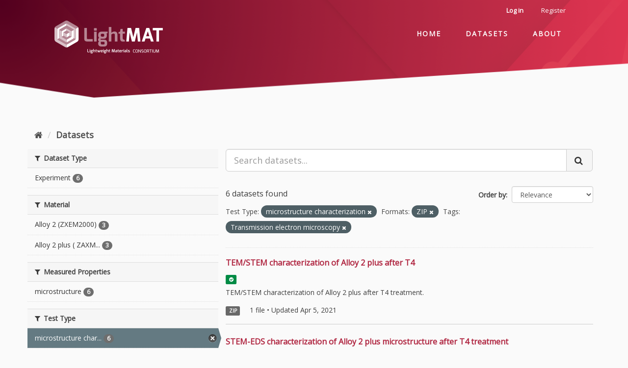

--- FILE ---
content_type: text/html; charset=utf-8
request_url: https://data.lightmat.org/dataset/?test_types=microstructure+characterization&res_format=ZIP&tags=Transmission+electron+microscopy
body_size: 80392
content:
<!DOCTYPE html>
<!--[if IE 9]> <html lang="en" class="ie9"> <![endif]-->
<!--[if gt IE 8]><!--> <html lang="en"> <!--<![endif]-->
  <head>
    <meta charset="utf-8" />
      <meta name="generator" content="ckan 2.9.5" />
      <meta name="viewport" content="width=device-width, initial-scale=1.0">
    <title>Dataset - LightMat DataHub</title>

    
    <link rel="shortcut icon" href="/img/favicon.ico" type="image/x-icon" />

  
      
      
      
      
    
  <link rel="stylesheet" href="https://fonts.googleapis.com/css?family=Open+Sans" />

    
      
      
    

    
    <link href="/webassets/base/4f3188fa_main.css" rel="stylesheet"/>
  
  
    
  
  <style type="text/css">
  html {
    height: 100%;
  }

  body {
    display: flex;
    flex-direction: column;
    justify-content: flex-start;
    height: 100vh;
    min-height: 100%;
    background: #FAFAFA;
    color: #3D3D3D;
    font-family: 'Open Sans', sans-serif;
  }

  a {
    color: #B02641
  }

  a:hover, a:focus {
    color: #B02641
  }

  .radio-label {
    font-weight: normal;
    display: inline-block;
  }

  .radio-label:after {
    content: '';
  }

  .form-group {
    margin-bottom: 20px;
  }

  .form-horizontal .form-group {
    margin-right: unset;
    margin-left: unset;
  }

  .form-horizontal .control-label {
    float: unset;
    padding-top: 5px;
    margin-bottom: 5px;
  }

  .form-group .select2-container-multi .select2-choices .select2-search-choice {
    padding: 5px 8px 5px 22px;
  }
  .select2-container-multi .select2-choices .select2-search-choice-close {
    top: 5px;
    left: 5px;
  }
  .form-group.control-medium .select2-container {
    min-width: 33.333%;
    max-width: 50%;
  }

  @media (min-width: 768px) {
    .form-horizontal .controls {
      margin-left: 130px;
    }
    .form-horizontal .form-group.form-partial-width .form-control {
      width: 30%;
      min-width: 206px;
    }
    .form-horizontal .control-label {
      float: left;
      width: 120px;
    }

    .form-horizontal .form-actions {
      padding-left: 15px;
    }

    .form-horizontal .form-actions .control-required-message {
      width: 120px;
    }
  }

  *.no-after:after {
    content: ""
  }

  .error-block {
    padding: 6px 4px 3px 8px;
  }

  .clear {
    clear: both;
  }



  
  #header-wrapper {
    flex: 0 0 auto;
    min-width: 576px;
    margin-bottom: 4.8rem;
    background-image: url("/img/subpage-banner-bg.png");
    background-repeat: no-repeat;
    background-size: 100% 100%;
  }
  .account-masthead .container,
  .navbar-static-top .container,
  .navbar-fixed-top .container,
  .navbar-fixed-bottom .container {
    width: auto;
  }
  .account-masthead,
  .masthead {
    box-sizing: border-box;
    max-width: 1440px;
    margin: 0 auto;
    padding-left: 9.6rem;
    padding-right: 9.6rem;
    background: unset;
  }
  .account-masthead {
    height: 4.2rem;
  }
  .masthead {
    min-height: unset;
    padding-top: 0;
    padding-bottom: 8.4rem;
  }

  .account-masthead > .container {
    height: 100%;
  }
  .account-masthead .account ul {
    height: 100%;
  }
  .account-masthead .account ul li {
    height: 100%;
    float: none;
    display: inline-block;
    border-left: unset;
  }
  .account-masthead .account ul li a {
    border-radius: 4px;
    padding: 0 1.6rem;
    color: #FFFFFF;
    line-height: 4.2rem;
  }
  .account-masthead .account ul li a:hover {
    background: #E7484C80;
    color: #FFFFFF;
  }
  .account-masthead .account ul li a:hover span.badge {
    color: #FFFFFF;
  }
  .account-masthead .account .notifications a span.badge {
    color: #FFFFFF;
  }

  .masthead .header-image {
    position: relative;
    max-width: fit-content;
    margin-bottom: 5px;  // strictly to exactly match the static site design;
  }
  .masthead .logo img {
    max-height: unset;
  }

  .masthead > .container .navbar-collapse.collapse {
    padding-top: 0;
  }
  .masthead > .container .navbar-collapse.collapse nav.navigation {
    margin: 0;
  }
  .masthead > .container .navbar-collapse.collapse nav.navigation ul.nav-pills {
    margin: 0;
    margin-top: 0.6rem;
  }
  .masthead > .container .navbar-collapse.collapse nav.navigation ul.nav-pills li {
    line-height: 2.0rem;
  }
  .masthead > .container .navbar-collapse.collapse nav.navigation ul.nav-pills li a {
    position: relative;
    margin: 0;
    border-radius: 4px;
    padding: 1.4rem 2.4rem;
    font-size: 1.4rem;
    font-weight: 700;
    letter-spacing: 2px;
    line-height: 1.4rem;
    text-transform: uppercase;
  }
  .masthead > .container .navbar-collapse.collapse.in {
    z-index: 1;
  }
  .masthead > .container .navbar-collapse.collapse.in nav.navigation {
    width: 100%;
    text-align: center;
  }
  .masthead .navigation .nav-pills li a:hover {
    background-color: #E7484C80;
    background-opacity: 0.5;
  }
  .masthead .navigation .nav-pills li a::after {
    left: 50%;
    right: 50%;
    width: auto;
    border: 2px solid transparent;
    bottom: 0.4rem;
    content: '';
    position: absolute;
    transition: all .3s;
  }
  .masthead .navigation .nav-pills li a:hover::after {
    left: 2.4rem;
    right: 2.4rem;
    width: auto;
    border: 2px solid #E7484C;
  }
  .masthead .navigation .nav-pills li a.active::after {
    left: 2.4rem;
    right: 2.4rem;
    width: auto;
    border: 2px solid #FFFFFF;
  }

  .navbar-toggle {
    background-color: #E7484C80;
    padding: 7px 10px;
    margin: 12px 5px 0;
  }

  .page_primary_action {
    margin-bottom: 0;
  }
  .page_primary_action > * {
    float: right;
    margin-left: 5px;
  }
  .primary .page_primary_action {
    display: none;
  }



  /**----------MAIN----------**/
  /*--------------------------*/

  .main {
    flex: 1 1 auto;
    min-height: unset;
    margin-bottom: 4.8rem;
    background: none;
  }
  [role=main] {
    padding-bottom: unset;
  }

  .row.wrapper {
    background-color: unset;
    background-image: none;
    border: 1px solid transparent;
    box-shadow: none;
  }

  .main .primary {
    margin-left: unset;
  }

  .main .secondary {
    padding: unset;
    z-index: inherit;
  }

  .nogrow {
    flex-grow: 0;
  }

  .MuiPaper-elevation {
    box-shadow: 0 30px 30px 0 rgba(0,0,0,0.06) !important;
  }
  .MuiPaper-interact:hover,
  .MuiPaper-interact:focus {
    box-shadow: 0px 2px 4px -1px rgba(0,0,0,0.2),
                0px 4px 5px 0px rgba(0,0,0,0.14),
                0px 1px 10px 0px rgba(0,0,0,0.12) !important;
  }
  .MuiPaper-interact:active {
    box-shadow: 0px 5px 5px -3px rgba(0,0,0,0.2),
                0px 8px 10px 1px rgba(0,0,0,0.14),
                0px 3px 14px 2px rgba(0,0,0,0.12) !important;
  }

  .checkbox input[type="checkbox"] {
    width: auto;
    margin-top: -4px;
  }

  .btn {
    background: #F5F5F5;
    border: 1px solid #CCCCCC;
    text-shadow: none;
    box-shadow: none;
  }

  .btn:hover {
    background-color: #F5F5F5;
  }

  .btn.btn-primary {
    background: #B02641;
    color: #FFFFFF;
    border-color: #B02641;
  }

  .btn.btn-primary:hover, .btn.btn-primary:focus, .btn.btn-primary:active, .btn.btn-primary.active, .btn.btn-primary.disabled, .btn.btn-primary[disabled] {
    background: #56011F;
    color: #FFFFFF;
  }

  .fa.red {
    color: #B02641;
  }

  .fa.orange {
    color: #EE7600;
  }

  .btn.btn-danger {
    background: #B02641;
    color: #FAFAFA;
    border-color: ;
  }

  .btn.btn-danger:hover, .btn.btn-danger:focus, .btn.btn-danger:active, .btn.btn-danger.active, .btn.btn-danger.disabled, .btn.btn-danger[disabled] {
    background: #B02641;
    color: #FFFFFF;
  }

  .btn-group.open .btn-primary.dropdown-toggle {
    background: #56011F;
    color: #FFFFFF;
  }

  .dropdown-menu > li > a:hover, .dropdown-menu > li > a:focus {
    background: #B02641;
    color: #FFFFFF;
  }

  .dropdown-submenu:hover > a, .dropdown-submenu:focus > a {
    background: #B02641;
    color: #FFFFFF;
  }

  .module-content {
    padding: unset;
    margin-bottom: 2.0rem;
  }
  .module-content.page-header {
    padding-left: 30px;
    padding-right: 30px;
  }

  .module-content-header {
    overflow: visible;
  }

  .module-content-header .primary_inner_action {
    float: right;
  }

  .module-content-header p {
    padding-top: 3px;
  }

  .context-info .module-content {
    margin-bottom: 15px;
  }

  .flash-messages .alert {
    position: relative;
  }

  .flash-messages .alert .close {
    position: absolute;
    top: 7px;
    right: 17px;
  }

  .primary .dataset-flag.label {
    margin-right: 5px;
    text-transform: uppercase;
    display: inline;
  }

  .dataset-flag.red {
    background: #56011F;
    color: #FFFFFF;
  }

  .dataset-flag.orange {
    background: #EE7600;
    color: #FFFFFF;
  }

  .dataset-flag.green {
    background: #008B45;
    color: #FFFFFF;
  }

  .force-red {
    color: #56011F !important;
  }

  .force-red.dataset-flag {
    color: #FFFFFF !important;
    background-color: #56011F !important;
  }

  .force-orange {
    color: #EE7600 !important;
  }

  .force-orange.dataset-flag {
    color: #FFFFFF !important;
    background-color: #EE7600 !important;
  }

  .force-green {
    color: #008B45 !important;
  }

  .force-green.dataset-flag {
    color: #FFFFFF !important;
    background-color: #008B45 !important;
  }

  .force-black {
    color: #0D1112 !important;
  }

  .force-black.dataset-flag {
    color: #FFFFFF !important;
    background-color: #0D1112 !important;
  }

  [class*="hint--"]:after {
    font-weight: normal;
    text-transform: none;
  }


  

  .dataset-resource-form .btn-remove-url {
    display: none;
  }

  .dataset-form {
    width: 100%;
  }

  .dataset-form .form-group .control-label {
    float: left;
    width: 12%;
    box-sizing: border-box;
    -moz-box-sizing: border-box;
    -webkit-box-sizing: border-box;
  }

  .dataset-form .form-group .controls {
    float: left;
    width: 88%;
    margin-left: 0;
    padding-left: 10px;
    box-sizing: border-box;
    -moz-box-sizing: border-box;
    -webkit-box-sizing: border-box;
  }

  .dataset-form .form-group.half-width {
    width: 50%;
    float: left;
  }

  .dataset-form .form-group.half-width .control-label {
    width: 24%;
  }

  .dataset-form .form-group.half-width .controls {
    width: 76%;
  }

  .dataset-form .form-group.half-width .controls .select2-container {
    width: 100% !important;
  }

  .dataset-form .form-group.half-width .controls input {
    width: calc(100% - 14px);
  }

  .dataset-form fieldset.custom-format {
    width: 100%;
  }

  .dataset-form fieldset.custom-format legend {
    width: 12%;
    float: left;
    line-height: 20px;
    font-size: 14px;
    font-weight: bold;
    text-align: right;
    padding-top: 5px;
    border: none;
  }

  .dataset-form fieldset.custom-format > div {
    width: 88%;
    float: left;
    box-sizing: border-box;
    -moz-box-sizing: border-box;
    -webkit-box-sizing: border-box;
    padding-left: 10px;
  }

  .dataset-form fieldset.custom-format > div .grey-box {
    border: 1px solid #CCCCCC;
    border-radius: 3px;
    padding: 15px 0 5px 0;
    background-color: #F5F5F5;
  }

  .dataset-form fieldset.custom-format > div .form-group {
    margin-bottom: 10px;
  }

  .dataset-form fieldset.custom-format > div .form-group .controls input {
    width: calc(100% - 40px);
  }

  .dataset-form#user-edit-form .form-group .control-label {
    width: 25%;
  }
  
  .dataset-form#user-edit-form .form-group .controls {
    width: 75%;
  }

  .dataset-form#user-edit-form .form-group.activity-streams-email-notifications .controls {
    margin-left: 25%;
  }

  .dataset-form #project-image-upload .info-tooltip, .dataset-form #dataset-image-upload .info-tooltip {
    float: left;
    width: 2%;
  }

  .dataset-form #project-image-upload .info-tooltip:hover, .dataset-form #dataset-image-upload .info-tooltip:hover {
    cursor: pointer;
  }

  .dataset-form #project-image-upload .info-tooltip i.fa, .dataset-form #dataset-image-upload .info-tooltip i.fa {
    float: right;
    padding-top: 8px;
    padding-right: 3px;
  }

  .dataset-form #project-image-upload .control-label, .dataset-form #dataset-image-upload .control-label {
    width: 10%;
  }

  .dataset-form #project-image-upload [class*="hint--"]::after, .dataset-form #dataset-image-upload [class*="hint--"]::after {
    width: 200px;
    white-space: normal;
  }

  .dataset-form#user-edit-form .form-group .control-label {
    width: 25%;
  }

  .dataset-form#user-edit-form .form-group .controls {
    width: 75%;
  }

  .dataset-form#user-edit-form .form-group.activity-streams-email-notifications .controls {
    margin-left: 25%;
  }

  .search-result-count {
    font-size: 12pt;
    padding-top: 4px;
    margin: 0;
  }

  span.count.zero {
    color: #A0A9AC;
  }


  
  .lmmedia-item {
    width: 100%;
    overflow: auto;
    margin: 0 5px 25px 5px;
    border-left: 7px #56011F solid;
    padding-left: 8px;
  }

  .lmmedia-item div.image {
    width: 30%;
    float: left;
    box-sizing: border-box;
    -moz-box-sizing: border-box;
    -webkit-box-sizing: border-box;
  }

  .lmmedia-item div.content {
    float: left;
    width: 70%;
    padding-left: 15px;
    box-sizing: border-box;
    -moz-box-sizing: border-box;
    -webkit-box-sizing: border-box;
  }

  .lmmedia-item div.content h3 {
    margin: 0 0 8px 0;
  }

  .lmmedia-item div.content p {
    margin: 0 0 8px 0;
  }


  
  .terms-modal {
      width: 60%;
      top: 30px;
      left: 20%;
      margin-left: 0;
      color: #3D3D3D;
  }
  .terms-modal .modal-header button.close {
      margin-top: 0;
      margin-right: 1.0em;
      line-height: 4.0em;
  }
  .terms-modal .modal-body {
    max-height: 400px;
    overflow-y: auto;
  }
  .terms-modal .modal-footer {
    background-color: #F5F5F5;
    border-radius: 0 0 6px 6px;
  }

  #user-edit-form.form-horizontal .form-group .info-block {
    margin-top: 0;
    padding-left: 0.2rem;
  }



  
  .site-footer {
    flex: 0 0 auto;
    display: flex;
    min-width: 576px;
    min-height: 0;
    padding: 0;
    background-color: unset;
    background-image: url("/img/footer-bg.png");
    background-repeat: no-repeat;
    background-size: 100% 100%;
    position: relative;
  }
  .site-footer .container {
    flex: 1 0 auto;
    display: flex;
    width: 100%;
  }
  .site-footer .container .row {
    margin-left: 0;
  }
  .site-footer-left-margin {
    flex: .4 1 auto;
  }
  .site-footer-right-margin {
    flex: .6 1 auto;
  }
  .site-footer-content {
    flex: 0 1 auto;
    display: flex;
    flex-direction: column;
    margin-top: 15.2rem;
    margin-bottom: 2.4rem;
  }

  .site-footer .row {
    display: flex;
    flex-direction: row;
    justify-content: flex-start;
    align-items: center;
  }
  .site-footer .row.site-footer-content-main {
    padding-bottom: 2.4rem;
  }

  .site-footer a {
    color: #FFFFFF;
  }

  .site-footer-logo {
    flex: 0 0 auto;
    margin-right: 13.696rem;
  }
  .site-footer .site-footer-content-main ul {
    list-style-type: none;
    margin: 0;
    margin-right: 9.6rem;
    padding: 0;
  }
  .site-footer .site-footer-content-main ul li a {
    font-size: 1.6rem;
    line-height: 2.13;
    text-decoration: none;
  }
  .site-footer .site-footer-content-main ul li a:hover {
    text-decoration: none;
  }
  .site-footer .site-footer-content-main .site-footer-contact-us {
    display: block;
    margin: 0;
    padding: 1.696rem 4.304rem;
    background-color: #00000040;
    border-radius: 4px;
    font-size: 2.4rem;
    font-weight: 700;
    line-height: 1.2;
    text-decoration: none;
    transition: background-color 250ms cubic-bezier(0.4, 0, 0.2, 1) 0ms,
                box-shadow 250ms cubic-bezier(0.4, 0, 0.2, 1) 0ms,
                border 250ms cubic-bezier(0.4, 0, 0.2, 1) 0ms;
  }
  .site-footer .site-footer-content-main .site-footer-contact-us:hover,
  .site-footer .site-footer-content-main .site-footer-contact-us:focus,
  .site-footer .site-footer-content-main .site-footer-contact-us:active {
    background-color: #3D3D3D;
  }

  .site-footer-terms {
    flex: 1 0 auto;
  }
  .site-footer .row .attribution {
    flex: 0 0 auto;
  }
  .site-footer .row .attribution div {
    color: #FFFFFF;
    padding-top: 3px;
    font-size: 85%;
  }
  .site-footer .row .attribution .ckan-footer-logo {
    height: 15px;
    margin-top: 0;
    background-size: contain;
  }



  /**-------RESPONSIVE-------**/
  /*--------------------------*/
  @media (max-width: 979px) {
    body {
      padding-left: 0;
      padding-right: 0;
    }
    #header-wrapper .account-masthead {
      padding-left: 3.2rem;
      padding-right: 3.2rem;
    }
    #header-wrapper .masthead {
      margin-left: 1.6rem;
      margin-right: 1.6rem;
    }
    .masthead .navigation {
      padding-top: 2.4rem;
    }
    .masthead .navbar-collapse.collapse.in {
      display: block;
      clear: both;
      margin-left: 0;
      margin-right: 0;
      overflow-y: auto;
    }

    .site-footer-logo {
      width: auto;
      max-width: 150px;
      min-width: 100px;
      margin-right: 10%;
    }
    .site-footer .site-footer-content-main ul {
      margin-right: 10%;
    }
    .site-footer .site-footer-content-main .site-footer-contact-us {
      padding: 0.8rem 1.6rem;
    }

    .terms-modal {
      width: 100%;
      top: 10px;
      left: 0;
    }
  }

  @media (min-width: 768px) {
    .wrapper:before {
      width: 0;
      border: 0;
    }
    .masthead .navbar-collapse.collapse {
      display: none !important;
    }
    .masthead .navbar-collapse.collapse.in {
      display: block !important;
    }
    .navbar-toggle {
      display: block;
    }
    .terms-modal .modal-dialog {
      width: auto;
      margin: 0;
    }
  }

  @media (min-width: 980px) {
    .masthead .navbar-collapse.collapse {
      display: block !important;
      float: right;
    }
    .navbar-toggle {
      display: none;
    }
  }

</style>
<style type="text/css">
  .dataset-item.lightmat {
      width: 100%;
      margin-bottom: 25px;
      border-bottom: 1px solid #CCCCCC;
      padding-bottom: 10px;
      min-height: 100px;
  }
  .organization-page .dataset-item.lightmat:last-of-type {
    border-bottom: none;
  }
  .dataset-heading a {
      color: #B02641;
      text-decoration: none;
  }
  .primary .dataset-metadata {
      margin-bottom: 8px;
      line-height: inherit;
      padding-top: 0.333em;
  }
  .dataset-image {
      margin-left: 10px;
  }
  .dataset-image img {
      width: 150px;
      max-width: 150px;
  }
  .dataset-wrapper {
      display: flex;
      flex-direction: row-reverse;
      align-items: flex-start;
  }
  .dataset-body {
      flex-grow: 1;
  }
  .dataset-description {
      font-size: 14px;
      word-wrap: break-word;
      margin-bottom: 16px;
  }
  .dataset-resources {
      margin-top: 0;
      margin-bottom: 8px;
  }
  .dataset-resources .resource-metadata {
      padding-left: 1.6rem;
  }
  .dataset-resources .resource-metadata.no-resources {
      padding-left: 0;
  }
</style>
  </head>

  
  <body data-site-root="https://data.lightmat.org/" data-locale-root="https://data.lightmat.org/" >

    
    <div class="sr-only sr-only-focusable"><a href="#content">Skip to content</a></div>
  

  
    
<div id="header-wrapper">

  <header class="account-masthead">
    <div class="container">
    
        
            <nav class="account not-authed" aria-label="Account">
                <ul class="list-unstyled">
                  
                    <li><a href="#" class="login" data-toggle="modal" data-target="#termsAcceptLogin">Log in</a></li>
                    
                      <li><a href="#" class="sub" data-toggle="modal" data-target="#termsAcceptRegister">Register</a></li>
                    
                  
                </ul>
            </nav>
            
<div class="modal terms-modal" id="termsAcceptLogin" style="display: none;" tabindex="-1" aria-hidden="true">
  <div class="modal-dialog" role="document">
    <div class="modal-content">
      <div class="modal-header">
          <button type="button" class="close" data-dismiss="modal" aria-label="Close">
              <span aria-hidden="true">&times;</span>
          </button>
          <h2 class="modal-title">Accept Terms of Use</h2>
          <p><strong>Before logging in, please read and acknowledge your acceptance of this site&rsquo;s Terms of Use.</strong></p>
      </div>
      <div class="modal-body">
          <div class="terms-text-container">
            
              <p><i>Effective February 17, 2020</i></p>


<p>These Terms of Use (&ldquo;Terms&rdquo;) are between you and Battelle Memorial Institute, Pacific Northwest Division BATTELLE (&ldquo;BATTELLE&rdquo;, &ldquo;we&rdquo;, or &ldquo;us&rdquo;) and govern your access to and use of the LightMat DataHub website (&ldquo;Website&rdquo;), which is provided by BATTELLE as Management and Operating Contractor of the Pacific Northwest National Laboratory (&ldquo;PNNL&rdquo;) on behalf of the United States Department of Energy. By accessing or using the Website, you agree to be bound by these Terms. If you are accepting these Terms on behalf of another legal entity, including your employer, another business, a government, etc., you represent that you have full legal authority to bind such entity to these terms. If you do not agree to these Terms, you must not use this Website.</p>


<h2>PRIVACY AND SECURITY</h2>

<p>This Website may collect personal information from users. By using this Website and/or agreeing to these Terms, you consent to the collection, storage, and processing of your data as set forth in the <a href="/privacy" title="">Privacy Policy</a>.</p>

<p>This Website may be monitored by the U.S. government and any agency thereof (&ldquo;U.S. Government&rdquo;), by BATTELLE, or by others on their behalf, for security purposes to ensure it remains available to all users and to protect information in the system. You expressly consent to these monitoring activities.</p>

<p>Unauthorized attempts to defeat or circumvent security features, to use the system for other than intended purposes, to deny service to authorized users, to access, obtain, alter, damage, or destroy information, or otherwise interfere with the system or its operation are prohibited. Evidence of such acts may be disclosed to law enforcement authorities and result in criminal prosecution under the Computer Fraud and Abuse Act of 1986 (Pub. L. 990474) and the National Information Infrastructure Protection Act of 1996 (Pub. L. 104-294), (18 U.S.C. 1030), or other applicable criminal laws.</p>


<h2>YOUR ACCOUNT AND ACCOUNT SECURITY</h2>

<p>To use certain features of the Website, you may be required to create an account and provide BATTELLE with a username, password, and certain other information about yourself, as set forth in the <a href="/privacy" title="">Privacy Policy</a>.</p>

<p>You are solely responsible for the information associated with your account and anything that happens related to your account. You must maintain the security of your account and promptly notify BATTELLE if you discover or suspect that someone has accessed your account without your permission. You may not license, sell, or transfer your account without prior written permission from BATTELLE.</p>


<h2>DATA SUBMISSION</h2>

<p>By submitting any datasets or other information (&ldquo;Data&rdquo;) to BATTELLE via this Website, you represent and warrant that you have all rights, power, and authority necessary to comply with, and grant the rights contained within, these Terms. You must not submit any Data that is libelous, defamatory, obscene, pornographic, abusive, or otherwise violates any law or infringes or violates any rights of any other person or entity. You must not submit any Data that contains Personally Identifiable Information (PII) (except as expressly requested, such as to sign up for an account), classified information, information subject to export control classification (other than data classified as EAR99 under the Export Administration Regulations), or other sensitive information. BATTELLE is not responsible for any Data submitted by you. You alone are responsible for your submitted Data, and you may expose yourself to liability if you submit or share Data without all necessary rights.</p>

<p>If you believe Data you submit to BATTELLE via this Website needs to be protected, it is solely your responsibility to ensure that such submission is pursuant to a relevant written agreement entered between you and BATTELLE prior to such submission. It is also solely your responsibility to ensure your Data is properly marked in accordance with the terms of such agreement. If BATTELLE has not entered an applicable written agreement with you or if your Data is not properly marked, BATTELLE shall have unlimited rights in your Data. That is, BATTELLE will have no obligation to protect your information in any way and there will be no restrictions regarding what BATTELLE can do with your Data and with whom BATTELLE can share your Data.</p>

<p>You retain any ownership rights you have in your Data but, by submitting your Data to BATTELLE via this Website, you are agreeing that BATTELLE may use your Data and provide your Data to others, including other visitors of this Website, subject to any applicable restrictions agreed upon in a signed agreement or agreements entered into by you and BATTELLE prior to your submission. To the extent you assert copyright in your Data, you automatically grant BATTELLE, when submitting such data, a worldwide, royalty-free, perpetual, irrevocable, non-exclusive, transferable, and sublicensable license to use, copy, modify, adapt, prepare derivative works from, distribute, perform, and display your Data in all media formats and channels now known or later developed, again subject to any applicable restrictions as mentioned above.</p>

<p>Although BATTELLE has no obligation to screen, edit, or monitor your Data, BATTELLE may, in its sole discretion, decline to accept your Data, or delete or remove your Data at any time and for any reason (or for no reason), including for a violation of these Terms, or if you otherwise create liability for BATTELLE.</p>

<p>Any ideas, suggestions, and feedback about this Website that you provide to BATTELLE are entirely voluntary, and by providing such ideas, suggestions, and feedback you are agreeing that BATTELLE may use such ideas, suggestions, and feedback without restriction and without compensation or obligation to you.</p>


<h2>DATA ACCESS</h2>

<p>Via this Website, you may have access to information that is protected under one or more written agreements between you and BATTELLE. You must treat such data in accordance with the applicable written agreement(s).</p>

<p>If you learn or suspect that you have access to information that you should not have access to (e.g., based on the content of the information, markings on the information, etc.), you must cease all access to such information, delete any stored copies of such information you may have, immediately notify BATTELLE, and cooperate with BATTELLE to ensure your access to such information is removed.</p>


<h2>PUBLICATION AND NON-ENDORSEMENT</h2>

<p>Appropriate citation&mdash;including the static text and DOI, as applicable&mdash;must be included in any publication made by you or on your behalf that includes or is in any way based on use of any data available via this Website.</p>

<p>You must not to use the names of the U.S. Government, the U.S. Department of Energy, the Pacific Northwest National Laboratory, Battelle Memorial Institute , or the provider(s) of any data available via this Website to endorse or promote any product, service, or entity without specific prior written authorization from such entity.</p>


<h2>INDEMNITY, DISCLAIMER, AND LIMITATION OF LIABILITY</h2>

<p>EXCEPT TO THE EXTENT PROHIBITED BY LAW, YOU AGREE TO INDEMNIFY THE U.S. GOVERNMENT, BATTELLE, AND THEIR RESPECTIVE SUBSIDIARIES, AFFILIATES, OFFICERS, AGENTS, AND EMPLOYEES AGAINST ANY THIRD PARTY CLAIM OR DEMAND, INCLUDING REASONABLE ATTORNEYS’ FEES, ARISING OUT OF OR RELATED TO YOUR VIOLATION OF THESE TERMS, YOUR VIOLATION OF APPLICABLE LAWS OR REGULATIONS, OR YOUR USE OF THE WEBSITE OR ANY DATA AVAILABLE VIA THE WEBSITE.</p>

<p>THIS WEBSITE AND ANY DATA AVAILABLE VIA THE WEBSITE ARE PROVIDED &ldquo;AS IS&rdquo; AND &ldquo;AS AVAILABLE&rdquo; WITHOUT WARRANTIES OF ANY KIND, EITHER EXPRESS OR IMPLIED, INCLUDING, BUT NOT LIMITED TO, IMPLIED WARRANTIES OF MERCHANTABILITY, FITNESS FOR A PARTICULAR PURPOSE, AND NON-INFRINGEMENT. BATTELLE, THE UNITED STATES GOVERNMENT, AND ANY THIRD-PARTY PROVIDERS OF DATA AVAILABLE VIA THE WEBSITE DO NOT WARRANT THAT THE WESBITE OR ANY DATA AVAILABLE VIA THE WEBSITE IS ACCURATE, COMPLETE, RELIABLE, CURRENT, OR ERROR FREE. BATTELLE DOES NOT CONTROL, ENDORSE, OR TAKE RESPONSIBILITY FOR ANY THIRD-PARTY DATA PROVIDED VIA THE WEBSITE OR THE ACTIONS OF ANY THIRD PARTY OR USER. WHILE BATTELLE ATTEMPTS TO MAKE YOUR ACCESS TO AND USE OF THE WEBSITE SAFE, BATTELLE DOES NOT REPRESENT OR WARRANT THAT THE WEBSITE OR SERVERS ARE FREE OF VIRUSES OR OTHER HARMFUL COMPONENTS. NEITHER BATTELLE NOR ANY THIRD-PARTY PROVIDERS OF DATA AVAILABLE VIA THE WEBSITE HAVE ANY OBLIGATION TO PROVIDE UPDATES, SUPPORT, CONSULTING, TRAINING, OR ASSISTANCE OF ANY KIND WHATSOEVER WITH REGARD TO ANY DATA AVAILABLE VIA THE WEBSITE OR USE THEREOF.</p>

<p>IN NO EVENT SHALL BATTELLE, THE U.S. GOVERNMENT, OR ANY THIRD PARTY PROVIDER OF DATA AVAILABLE VIA THE WEBSITE, NOR ANY OF THEIR OFFICERS, AGENTS, OR EMPLOYEES, BE LIABLE TO YOU FOR ANY DAMAGES WHATSOEVER, INCLUDING (BUT NOT LIMITED TO) ANY DIRECT, INDIRECT, INCIDENTAL, SPECIAL, EXEMPLARY, CONSEQUENTIAL, OR PUNITIVE DAMAGES (INCLUDING, BUT NOT LIMITED TO, PROCUREMENT OF SUBSTITUTE GOODS OR SERVICES; LOSS OF USE, DATA, OR PROFITS; OR BUSINESS INTERRUPTION) ARISING FROM OR RELATING TO THESE TERMS, THE WEBSITE, OR ANY DATA AVAILABLE VIA THE WEBSITE. ACCESS TO, AND USE OF, THE WEBSITE IS AT YOUR OWN DISCRETION AND RISK, AND YOU WILL BE SOLELY RESPONSIBLE FOR ANY DAMAGE TO YOUR DEVICE OR COMPUTER SYSTEM, OR LOSS OF DATA RESULTING THEREFROM. IN NO EVENT WILL THE AGGREGATE LIABILITY OF THE ABOVE ENTITIES EXCEED TEN U.S. DOLLARS ($10). THE LIMITATIONS OF THIS SECTION WILL APPLY TO ANY THEORY OF LIABILITY, INCLUDING THOSE BASED ON WARRANTY, CONTRACT, STATUTE, TORT (INCLUDING NEGLIGENCE) OR OTHERWISE, EVEN IF THE ABOVE ENTITIES HAVE BEEN ADVISED OF THE POSSIBILITY OF ANY SUCH DAMAGE, AND EVEN IF ANY REMEDY SET FORTH HEREIN IS FOUND TO HAVE FAILED ITS ESSENTIAL PURPOSE. THE FOREGOING LIMITATION OF LIABILITY WILL APPLY TO THE FULLEST EXTENT PERMITTED BY LAW IN THE APPLICABLE JURISDICTION.</p>


<h2>TERMS SUBJECT TO CHANGE</h2>

<p>BATTELLE may make changes to these Terms from time to time. If we make changes, we will post the amended Terms to this Website and update the Effective Date above. By continuing to access or use the Website on or after the Effective Date of the revised Terms, you agree to be bound by the revised Terms. If you do not agree to the revised Terms, you must stop accessing and using the Website before the changes become effective.</p>


<h2>TERMINATION</h2>

<p>BATTELLE may terminate this agreement and your access to or use of the Website at any time. BATTELLE also has the right to immediately terminate your access to or use of the Website in the event of any conduct by you which BATTELLE, in its sole discretion, considers to be unacceptable, or in the event of any breach by you of these Terms.</p>


<h2>GOVERNING LAW AND JURISDICTION</h2>

<p>Any claims arising out of or relating to these Terms or this Website will be governed exclusively by the laws of the United States of America and the State of Washington, without giving effect to their conflict of laws principles. You expressly consent to the exclusive forum, jurisdiction, and venue of the Courts of the State of Washington and the United States District Court for the Eastern District of Washington in any and all actions, disputes, or controversies relating to these Terms or this Website.</p>


<h2>GENERAL</h2>

<p>Any reference included in this Website to any specific commercial products, process, or service by trade name, trademark, manufacturer, or otherwise, does not necessarily constitute or imply its endorsement, recommendation, or favoring by the U.S. Government, PNNL, or BATTELLE. The views and opinions expressed on the Website or in any information or data available via the Website do not necessarily represent the views of the U.S. Government or BATTELLE.</p>

<p>Unless otherwise specified, the Website and any information or data available via the Website are presented solely for use and access from within the United States, its territories, possessions, and protectorates. BATTELLE makes no representation or warranty of any kind that the Website or any data available via the Website is appropriate or available for use in other locations. If you access the Website from a location other than the United States, you alone are responsible for compliance with any applicable local laws.</p>

<p>These Terms and any posted rules on the Website constitute the entire agreement of the parties with respect to the subject matter hereof. No waiver by BATTELLE of any breach or default under these Terms will be deemed to be a waiver of any preceding or subsequent breach or default. These Terms will be binding upon and inure to the benefit of BATTELLE and its successors, trustees, and permitted assignees. BATTELLE may assign this agreement or any of its rights or obligations under these Terms with or without notice to you.</p>

            
          </div>
      </div>
      <div class="modal-footer">
        
  <div class="terms-accept text-center">
  <a class="btn btn-primary btn-terms-accept btn-login-terms" href="/user/login" title="">I accept</a>
  </div>

      </div>
    </div>
  </div>
</div>
            
<div class="modal terms-modal" id="termsAcceptRegister" style="display: none;" tabindex="-1" aria-hidden="true">
  <div class="modal-dialog" role="document">
    <div class="modal-content">
      <div class="modal-header">
          <button type="button" class="close" data-dismiss="modal" aria-label="Close">
              <span aria-hidden="true">&times;</span>
          </button>
          <h2 class="modal-title">Accept Terms of Use</h2>
          <p><strong>Before registering for a user account, please read and acknowledge your acceptance of this site&rsquo;s Terms of Use.</strong></p>
      </div>
      <div class="modal-body">
          <div class="terms-text-container">
            
              <p><i>Effective February 17, 2020</i></p>


<p>These Terms of Use (&ldquo;Terms&rdquo;) are between you and Battelle Memorial Institute, Pacific Northwest Division BATTELLE (&ldquo;BATTELLE&rdquo;, &ldquo;we&rdquo;, or &ldquo;us&rdquo;) and govern your access to and use of the LightMat DataHub website (&ldquo;Website&rdquo;), which is provided by BATTELLE as Management and Operating Contractor of the Pacific Northwest National Laboratory (&ldquo;PNNL&rdquo;) on behalf of the United States Department of Energy. By accessing or using the Website, you agree to be bound by these Terms. If you are accepting these Terms on behalf of another legal entity, including your employer, another business, a government, etc., you represent that you have full legal authority to bind such entity to these terms. If you do not agree to these Terms, you must not use this Website.</p>


<h2>PRIVACY AND SECURITY</h2>

<p>This Website may collect personal information from users. By using this Website and/or agreeing to these Terms, you consent to the collection, storage, and processing of your data as set forth in the <a href="/privacy" title="">Privacy Policy</a>.</p>

<p>This Website may be monitored by the U.S. government and any agency thereof (&ldquo;U.S. Government&rdquo;), by BATTELLE, or by others on their behalf, for security purposes to ensure it remains available to all users and to protect information in the system. You expressly consent to these monitoring activities.</p>

<p>Unauthorized attempts to defeat or circumvent security features, to use the system for other than intended purposes, to deny service to authorized users, to access, obtain, alter, damage, or destroy information, or otherwise interfere with the system or its operation are prohibited. Evidence of such acts may be disclosed to law enforcement authorities and result in criminal prosecution under the Computer Fraud and Abuse Act of 1986 (Pub. L. 990474) and the National Information Infrastructure Protection Act of 1996 (Pub. L. 104-294), (18 U.S.C. 1030), or other applicable criminal laws.</p>


<h2>YOUR ACCOUNT AND ACCOUNT SECURITY</h2>

<p>To use certain features of the Website, you may be required to create an account and provide BATTELLE with a username, password, and certain other information about yourself, as set forth in the <a href="/privacy" title="">Privacy Policy</a>.</p>

<p>You are solely responsible for the information associated with your account and anything that happens related to your account. You must maintain the security of your account and promptly notify BATTELLE if you discover or suspect that someone has accessed your account without your permission. You may not license, sell, or transfer your account without prior written permission from BATTELLE.</p>


<h2>DATA SUBMISSION</h2>

<p>By submitting any datasets or other information (&ldquo;Data&rdquo;) to BATTELLE via this Website, you represent and warrant that you have all rights, power, and authority necessary to comply with, and grant the rights contained within, these Terms. You must not submit any Data that is libelous, defamatory, obscene, pornographic, abusive, or otherwise violates any law or infringes or violates any rights of any other person or entity. You must not submit any Data that contains Personally Identifiable Information (PII) (except as expressly requested, such as to sign up for an account), classified information, information subject to export control classification (other than data classified as EAR99 under the Export Administration Regulations), or other sensitive information. BATTELLE is not responsible for any Data submitted by you. You alone are responsible for your submitted Data, and you may expose yourself to liability if you submit or share Data without all necessary rights.</p>

<p>If you believe Data you submit to BATTELLE via this Website needs to be protected, it is solely your responsibility to ensure that such submission is pursuant to a relevant written agreement entered between you and BATTELLE prior to such submission. It is also solely your responsibility to ensure your Data is properly marked in accordance with the terms of such agreement. If BATTELLE has not entered an applicable written agreement with you or if your Data is not properly marked, BATTELLE shall have unlimited rights in your Data. That is, BATTELLE will have no obligation to protect your information in any way and there will be no restrictions regarding what BATTELLE can do with your Data and with whom BATTELLE can share your Data.</p>

<p>You retain any ownership rights you have in your Data but, by submitting your Data to BATTELLE via this Website, you are agreeing that BATTELLE may use your Data and provide your Data to others, including other visitors of this Website, subject to any applicable restrictions agreed upon in a signed agreement or agreements entered into by you and BATTELLE prior to your submission. To the extent you assert copyright in your Data, you automatically grant BATTELLE, when submitting such data, a worldwide, royalty-free, perpetual, irrevocable, non-exclusive, transferable, and sublicensable license to use, copy, modify, adapt, prepare derivative works from, distribute, perform, and display your Data in all media formats and channels now known or later developed, again subject to any applicable restrictions as mentioned above.</p>

<p>Although BATTELLE has no obligation to screen, edit, or monitor your Data, BATTELLE may, in its sole discretion, decline to accept your Data, or delete or remove your Data at any time and for any reason (or for no reason), including for a violation of these Terms, or if you otherwise create liability for BATTELLE.</p>

<p>Any ideas, suggestions, and feedback about this Website that you provide to BATTELLE are entirely voluntary, and by providing such ideas, suggestions, and feedback you are agreeing that BATTELLE may use such ideas, suggestions, and feedback without restriction and without compensation or obligation to you.</p>


<h2>DATA ACCESS</h2>

<p>Via this Website, you may have access to information that is protected under one or more written agreements between you and BATTELLE. You must treat such data in accordance with the applicable written agreement(s).</p>

<p>If you learn or suspect that you have access to information that you should not have access to (e.g., based on the content of the information, markings on the information, etc.), you must cease all access to such information, delete any stored copies of such information you may have, immediately notify BATTELLE, and cooperate with BATTELLE to ensure your access to such information is removed.</p>


<h2>PUBLICATION AND NON-ENDORSEMENT</h2>

<p>Appropriate citation&mdash;including the static text and DOI, as applicable&mdash;must be included in any publication made by you or on your behalf that includes or is in any way based on use of any data available via this Website.</p>

<p>You must not to use the names of the U.S. Government, the U.S. Department of Energy, the Pacific Northwest National Laboratory, Battelle Memorial Institute , or the provider(s) of any data available via this Website to endorse or promote any product, service, or entity without specific prior written authorization from such entity.</p>


<h2>INDEMNITY, DISCLAIMER, AND LIMITATION OF LIABILITY</h2>

<p>EXCEPT TO THE EXTENT PROHIBITED BY LAW, YOU AGREE TO INDEMNIFY THE U.S. GOVERNMENT, BATTELLE, AND THEIR RESPECTIVE SUBSIDIARIES, AFFILIATES, OFFICERS, AGENTS, AND EMPLOYEES AGAINST ANY THIRD PARTY CLAIM OR DEMAND, INCLUDING REASONABLE ATTORNEYS’ FEES, ARISING OUT OF OR RELATED TO YOUR VIOLATION OF THESE TERMS, YOUR VIOLATION OF APPLICABLE LAWS OR REGULATIONS, OR YOUR USE OF THE WEBSITE OR ANY DATA AVAILABLE VIA THE WEBSITE.</p>

<p>THIS WEBSITE AND ANY DATA AVAILABLE VIA THE WEBSITE ARE PROVIDED &ldquo;AS IS&rdquo; AND &ldquo;AS AVAILABLE&rdquo; WITHOUT WARRANTIES OF ANY KIND, EITHER EXPRESS OR IMPLIED, INCLUDING, BUT NOT LIMITED TO, IMPLIED WARRANTIES OF MERCHANTABILITY, FITNESS FOR A PARTICULAR PURPOSE, AND NON-INFRINGEMENT. BATTELLE, THE UNITED STATES GOVERNMENT, AND ANY THIRD-PARTY PROVIDERS OF DATA AVAILABLE VIA THE WEBSITE DO NOT WARRANT THAT THE WESBITE OR ANY DATA AVAILABLE VIA THE WEBSITE IS ACCURATE, COMPLETE, RELIABLE, CURRENT, OR ERROR FREE. BATTELLE DOES NOT CONTROL, ENDORSE, OR TAKE RESPONSIBILITY FOR ANY THIRD-PARTY DATA PROVIDED VIA THE WEBSITE OR THE ACTIONS OF ANY THIRD PARTY OR USER. WHILE BATTELLE ATTEMPTS TO MAKE YOUR ACCESS TO AND USE OF THE WEBSITE SAFE, BATTELLE DOES NOT REPRESENT OR WARRANT THAT THE WEBSITE OR SERVERS ARE FREE OF VIRUSES OR OTHER HARMFUL COMPONENTS. NEITHER BATTELLE NOR ANY THIRD-PARTY PROVIDERS OF DATA AVAILABLE VIA THE WEBSITE HAVE ANY OBLIGATION TO PROVIDE UPDATES, SUPPORT, CONSULTING, TRAINING, OR ASSISTANCE OF ANY KIND WHATSOEVER WITH REGARD TO ANY DATA AVAILABLE VIA THE WEBSITE OR USE THEREOF.</p>

<p>IN NO EVENT SHALL BATTELLE, THE U.S. GOVERNMENT, OR ANY THIRD PARTY PROVIDER OF DATA AVAILABLE VIA THE WEBSITE, NOR ANY OF THEIR OFFICERS, AGENTS, OR EMPLOYEES, BE LIABLE TO YOU FOR ANY DAMAGES WHATSOEVER, INCLUDING (BUT NOT LIMITED TO) ANY DIRECT, INDIRECT, INCIDENTAL, SPECIAL, EXEMPLARY, CONSEQUENTIAL, OR PUNITIVE DAMAGES (INCLUDING, BUT NOT LIMITED TO, PROCUREMENT OF SUBSTITUTE GOODS OR SERVICES; LOSS OF USE, DATA, OR PROFITS; OR BUSINESS INTERRUPTION) ARISING FROM OR RELATING TO THESE TERMS, THE WEBSITE, OR ANY DATA AVAILABLE VIA THE WEBSITE. ACCESS TO, AND USE OF, THE WEBSITE IS AT YOUR OWN DISCRETION AND RISK, AND YOU WILL BE SOLELY RESPONSIBLE FOR ANY DAMAGE TO YOUR DEVICE OR COMPUTER SYSTEM, OR LOSS OF DATA RESULTING THEREFROM. IN NO EVENT WILL THE AGGREGATE LIABILITY OF THE ABOVE ENTITIES EXCEED TEN U.S. DOLLARS ($10). THE LIMITATIONS OF THIS SECTION WILL APPLY TO ANY THEORY OF LIABILITY, INCLUDING THOSE BASED ON WARRANTY, CONTRACT, STATUTE, TORT (INCLUDING NEGLIGENCE) OR OTHERWISE, EVEN IF THE ABOVE ENTITIES HAVE BEEN ADVISED OF THE POSSIBILITY OF ANY SUCH DAMAGE, AND EVEN IF ANY REMEDY SET FORTH HEREIN IS FOUND TO HAVE FAILED ITS ESSENTIAL PURPOSE. THE FOREGOING LIMITATION OF LIABILITY WILL APPLY TO THE FULLEST EXTENT PERMITTED BY LAW IN THE APPLICABLE JURISDICTION.</p>


<h2>TERMS SUBJECT TO CHANGE</h2>

<p>BATTELLE may make changes to these Terms from time to time. If we make changes, we will post the amended Terms to this Website and update the Effective Date above. By continuing to access or use the Website on or after the Effective Date of the revised Terms, you agree to be bound by the revised Terms. If you do not agree to the revised Terms, you must stop accessing and using the Website before the changes become effective.</p>


<h2>TERMINATION</h2>

<p>BATTELLE may terminate this agreement and your access to or use of the Website at any time. BATTELLE also has the right to immediately terminate your access to or use of the Website in the event of any conduct by you which BATTELLE, in its sole discretion, considers to be unacceptable, or in the event of any breach by you of these Terms.</p>


<h2>GOVERNING LAW AND JURISDICTION</h2>

<p>Any claims arising out of or relating to these Terms or this Website will be governed exclusively by the laws of the United States of America and the State of Washington, without giving effect to their conflict of laws principles. You expressly consent to the exclusive forum, jurisdiction, and venue of the Courts of the State of Washington and the United States District Court for the Eastern District of Washington in any and all actions, disputes, or controversies relating to these Terms or this Website.</p>


<h2>GENERAL</h2>

<p>Any reference included in this Website to any specific commercial products, process, or service by trade name, trademark, manufacturer, or otherwise, does not necessarily constitute or imply its endorsement, recommendation, or favoring by the U.S. Government, PNNL, or BATTELLE. The views and opinions expressed on the Website or in any information or data available via the Website do not necessarily represent the views of the U.S. Government or BATTELLE.</p>

<p>Unless otherwise specified, the Website and any information or data available via the Website are presented solely for use and access from within the United States, its territories, possessions, and protectorates. BATTELLE makes no representation or warranty of any kind that the Website or any data available via the Website is appropriate or available for use in other locations. If you access the Website from a location other than the United States, you alone are responsible for compliance with any applicable local laws.</p>

<p>These Terms and any posted rules on the Website constitute the entire agreement of the parties with respect to the subject matter hereof. No waiver by BATTELLE of any breach or default under these Terms will be deemed to be a waiver of any preceding or subsequent breach or default. These Terms will be binding upon and inure to the benefit of BATTELLE and its successors, trustees, and permitted assignees. BATTELLE may assign this agreement or any of its rights or obligations under these Terms with or without notice to you.</p>

            
          </div>
      </div>
      <div class="modal-footer">
        
  <div class="terms-accept text-center">
  <a class="btn btn-primary btn-terms-accept btn-login-terms" href="/user/register" title="">I accept</a>
  </div>

      </div>
    </div>
  </div>
</div>
        
    
    </div>
  </header>


<header class="navbar navbar-static-top masthead">
  
    
  
  <div class="container">
    <div class="navbar-right">
      <button data-target="#main-navigation-toggle" data-toggle="collapse" class="navbar-toggle collapsed" type="button" aria-label="expand or collapse" aria-expanded="false">
        <span class="sr-only">Toggle navigation</span>
        <span class="fa fa-bars"></span>
      </button>
    </div>
    
    <hgroup class="header-image navbar-left">

    
        <a class="logo" href="https://lightmat.org/">
          <img src="/img/lightmat-logo-horizontal.png" alt="LightMat DataHub" title="LightMat DataHub" />
        </a>
    

    </hgroup>

    <div id="main-navigation-toggle" class="collapse navbar-collapse">

      
        <nav class="section navigation">
          <ul class="nav nav-pills">
            
              <li><a href="/">Home</a></li>
              
              <li><a href="/dataset/">Datasets</a></li>
              <li><a href="https://lightmat.org/about/">About</a></li>
            
          </ul>
        </nav>
      

      
        
      

    </div>
  </div>
</header>

</div>
<div class="alert alert-warning" style="text-align: center; display: none;">
  <h3>The Datahub will be undergoing maintenance Ddd, Mmm dd, YYYY.</h3>
  <p>All DataHub services will be unavailable starting at 12:00 PM PST this Thursday. Please delay any usage planned for that day until the following Friday. Thank you for your understanding.</p>
</div>

  
    <div class="main">
      <div id="content" class="container">
        
          
            <div class="flash-messages">
              
  

            </div>
          

          
    <div class="toolbar" role="navigation">
    
      
        <ol class="breadcrumb" aria-label="Breadcrumb">
            
<li class="home"><a href="/" aria-label="Home"><i class="fa fa-home"></i><span> Home</span></a></li>
            
  <li class="active"><a href="/dataset/" title="">Datasets</a></li>

        </ol>
      
    
    
    </div>


          <div class="row wrapper">
            
            
            

            
    <aside class="secondary col-sm-4">
        
  <div class="filters">
    <div>
      
        

    
    
	
	    
	    
		<section class="module module-narrow module-shallow">
		    
			<h2 class="module-heading">
			    <i class="fa fa-filter"></i>
			    
			    Dataset Type
			</h2>
		    
		    
			
			    
				<nav aria-label="Dataset Type">
				    <ul class="list-unstyled nav nav-simple nav-facet">
					
					    
					    
					    
					    
					    <li class="nav-item">
						<a href="/dataset/?test_types=microstructure+characterization&amp;res_format=ZIP&amp;tags=Transmission+electron+microscopy&amp;lm_dataset_type=Experiment" title="">
						    <span class="item-label">Experiment</span>
						    <span class="hidden separator"> - </span>
						    <span class="item-count badge">6</span>
						</a>
					    </li>
					
				    </ul>
				</nav>

				<p class="module-footer">
				    
					
				    
				</p>
			    
			
		    
		</section>
	    
	
    

      
        

    
    
	
	    
	    
		<section class="module module-narrow module-shallow">
		    
			<h2 class="module-heading">
			    <i class="fa fa-filter"></i>
			    
			    Material
			</h2>
		    
		    
			
			    
				<nav aria-label="Material">
				    <ul class="list-unstyled nav nav-simple nav-facet">
					
					    
					    
					    
					    
					    <li class="nav-item">
						<a href="/dataset/?test_types=microstructure+characterization&amp;res_format=ZIP&amp;tags=Transmission+electron+microscopy&amp;materials=Alloy+2+%28ZXEM2000%29" title="">
						    <span class="item-label">Alloy 2 (ZXEM2000)</span>
						    <span class="hidden separator"> - </span>
						    <span class="item-count badge">3</span>
						</a>
					    </li>
					
					    
					    
					    
					    
					    <li class="nav-item">
						<a href="/dataset/?test_types=microstructure+characterization&amp;res_format=ZIP&amp;tags=Transmission+electron+microscopy&amp;materials=Alloy+2+plus+%28+ZAXME11100%29" title="Alloy 2 plus ( ZAXME11100)">
						    <span class="item-label">Alloy 2 plus ( ZAXM...</span>
						    <span class="hidden separator"> - </span>
						    <span class="item-count badge">3</span>
						</a>
					    </li>
					
				    </ul>
				</nav>

				<p class="module-footer">
				    
					
				    
				</p>
			    
			
		    
		</section>
	    
	
    

      
        

    
    
	
	    
	    
		<section class="module module-narrow module-shallow">
		    
			<h2 class="module-heading">
			    <i class="fa fa-filter"></i>
			    
			    Measured Properties
			</h2>
		    
		    
			
			    
				<nav aria-label="Measured Properties">
				    <ul class="list-unstyled nav nav-simple nav-facet">
					
					    
					    
					    
					    
					    <li class="nav-item">
						<a href="/dataset/?test_types=microstructure+characterization&amp;res_format=ZIP&amp;tags=Transmission+electron+microscopy&amp;measured_properties=microstructure" title="">
						    <span class="item-label">microstructure</span>
						    <span class="hidden separator"> - </span>
						    <span class="item-count badge">6</span>
						</a>
					    </li>
					
				    </ul>
				</nav>

				<p class="module-footer">
				    
					
				    
				</p>
			    
			
		    
		</section>
	    
	
    

      
        

    
    
	
	    
	    
		<section class="module module-narrow module-shallow">
		    
			<h2 class="module-heading">
			    <i class="fa fa-filter"></i>
			    
			    Test Type
			</h2>
		    
		    
			
			    
				<nav aria-label="Test Type">
				    <ul class="list-unstyled nav nav-simple nav-facet">
					
					    
					    
					    
					    
					    <li class="nav-item active">
						<a href="/dataset/?res_format=ZIP&amp;tags=Transmission+electron+microscopy" title="microstructure characterization">
						    <span class="item-label">microstructure char...</span>
						    <span class="hidden separator"> - </span>
						    <span class="item-count badge">6</span>
						</a>
					    </li>
					
				    </ul>
				</nav>

				<p class="module-footer">
				    
					
				    
				</p>
			    
			
		    
		</section>
	    
	
    

      
        

    
    
	
	    
	    
		<section class="module module-narrow module-shallow">
		    
			<h2 class="module-heading">
			    <i class="fa fa-filter"></i>
			    
			    Model/Simulator
			</h2>
		    
		    
			
			    
				<p class="module-content empty">There are no Model/Simulator that match this search</p>
			    
			
		    
		</section>
	    
	
    

      
        

    
    
	
	    
	    
		<section class="module module-narrow module-shallow">
		    
			<h2 class="module-heading">
			    <i class="fa fa-filter"></i>
			    
			    Tags
			</h2>
		    
		    
			
			    
				<nav aria-label="Tags">
				    <ul class="list-unstyled nav nav-simple nav-facet">
					
					    
					    
					    
					    
					    <li class="nav-item">
						<a href="/dataset/?test_types=microstructure+characterization&amp;res_format=ZIP&amp;tags=Transmission+electron+microscopy&amp;tags=Alloy+design%2C+experimental+validation+and+alloy+evaluation" title="Alloy design, experimental validation and alloy evaluation">
						    <span class="item-label">Alloy design, exper...</span>
						    <span class="hidden separator"> - </span>
						    <span class="item-count badge">6</span>
						</a>
					    </li>
					
					    
					    
					    
					    
					    <li class="nav-item">
						<a href="/dataset/?test_types=microstructure+characterization&amp;res_format=ZIP&amp;tags=Transmission+electron+microscopy&amp;tags=Experimental+Data" title="">
						    <span class="item-label">Experimental Data</span>
						    <span class="hidden separator"> - </span>
						    <span class="item-count badge">6</span>
						</a>
					    </li>
					
					    
					    
					    
					    
					    <li class="nav-item">
						<a href="/dataset/?test_types=microstructure+characterization&amp;res_format=ZIP&amp;tags=Transmission+electron+microscopy&amp;tags=Microstructure+Characterization" title="Microstructure Characterization">
						    <span class="item-label">Microstructure Char...</span>
						    <span class="hidden separator"> - </span>
						    <span class="item-count badge">6</span>
						</a>
					    </li>
					
					    
					    
					    
					    
					    <li class="nav-item">
						<a href="/dataset/?test_types=microstructure+characterization&amp;res_format=ZIP&amp;tags=Transmission+electron+microscopy&amp;tags=Ohio+State+University" title="">
						    <span class="item-label">Ohio State University</span>
						    <span class="hidden separator"> - </span>
						    <span class="item-count badge">6</span>
						</a>
					    </li>
					
					    
					    
					    
					    
					    <li class="nav-item">
						<a href="/dataset/?test_types=microstructure+characterization&amp;res_format=ZIP&amp;tags=Transmission+electron+microscopy&amp;tags=STEM" title="">
						    <span class="item-label">STEM</span>
						    <span class="hidden separator"> - </span>
						    <span class="item-count badge">6</span>
						</a>
					    </li>
					
					    
					    
					    
					    
					    <li class="nav-item">
						<a href="/dataset/?test_types=microstructure+characterization&amp;res_format=ZIP&amp;tags=Transmission+electron+microscopy&amp;tags=Task+2" title="">
						    <span class="item-label">Task 2</span>
						    <span class="hidden separator"> - </span>
						    <span class="item-count badge">6</span>
						</a>
					    </li>
					
					    
					    
					    
					    
					    <li class="nav-item active">
						<a href="/dataset/?test_types=microstructure+characterization&amp;res_format=ZIP" title="Transmission electron microscopy">
						    <span class="item-label">Transmission electr...</span>
						    <span class="hidden separator"> - </span>
						    <span class="item-count badge">6</span>
						</a>
					    </li>
					
					    
					    
					    
					    
					    <li class="nav-item">
						<a href="/dataset/?test_types=microstructure+characterization&amp;res_format=ZIP&amp;tags=Transmission+electron+microscopy&amp;tags=USAMP" title="">
						    <span class="item-label">USAMP</span>
						    <span class="hidden separator"> - </span>
						    <span class="item-count badge">6</span>
						</a>
					    </li>
					
					    
					    
					    
					    
					    <li class="nav-item">
						<a href="/dataset/?test_types=microstructure+characterization&amp;res_format=ZIP&amp;tags=Transmission+electron+microscopy&amp;tags=Alloy+2" title="">
						    <span class="item-label">Alloy 2</span>
						    <span class="hidden separator"> - </span>
						    <span class="item-count badge">3</span>
						</a>
					    </li>
					
					    
					    
					    
					    
					    <li class="nav-item">
						<a href="/dataset/?test_types=microstructure+characterization&amp;res_format=ZIP&amp;tags=Transmission+electron+microscopy&amp;tags=Alloy+2+Plus" title="">
						    <span class="item-label">Alloy 2 Plus</span>
						    <span class="hidden separator"> - </span>
						    <span class="item-count badge">3</span>
						</a>
					    </li>
					
				    </ul>
				</nav>

				<p class="module-footer">
				    
					
					    <a href="/dataset/?test_types=microstructure+characterization&amp;res_format=ZIP&amp;tags=Transmission+electron+microscopy&amp;_tags_limit=0" class="read-more">Show More Tags</a>
					
				    
				</p>
			    
			
		    
		</section>
	    
	
    

      
        

    
    
	
	    
	    
		<section class="module module-narrow module-shallow">
		    
			<h2 class="module-heading">
			    <i class="fa fa-filter"></i>
			    
			    Formats
			</h2>
		    
		    
			
			    
				<nav aria-label="Formats">
				    <ul class="list-unstyled nav nav-simple nav-facet">
					
					    
					    
					    
					    
					    <li class="nav-item active">
						<a href="/dataset/?test_types=microstructure+characterization&amp;tags=Transmission+electron+microscopy" title="">
						    <span class="item-label">ZIP</span>
						    <span class="hidden separator"> - </span>
						    <span class="item-count badge">6</span>
						</a>
					    </li>
					
				    </ul>
				</nav>

				<p class="module-footer">
				    
					
				    
				</p>
			    
			
		    
		</section>
	    
	
    

      
    </div>
    <a class="close no-text hide-filters"><i class="fa fa-times-circle"></i><span class="text">close</span></a>
  </div>

    </aside>


            
    <div class="primary col-sm-8 col-xs-12" role="main">
      
  <section class="module">
    <div class="module-content">
      
        
      
      
        
        
        







<form id="dataset-search-form" class="search-form" method="get" data-module="select-switch">

  
     
    <div class="input-group search-input-group">
      <input aria-label="Search datasets..." id="field-giant-search" type="text" class="form-control input-lg" name="q" value="" autocomplete="off" placeholder="Search datasets...">
      
      <span class="input-group-btn">
        <button class="btn btn-default btn-lg" type="submit" value="search" aria-label="Submit">
          <i class="fa fa-search"></i>
        </button>
      </span>
      
    </div>
  
     


  
    <span>
  
  

  
  
  
  <input type="hidden" name="test_types" value="microstructure characterization" />
  
  
  
  
  
  <input type="hidden" name="res_format" value="ZIP" />
  
  
  
  
  
  <input type="hidden" name="tags" value="Transmission electron microscopy" />
  
  
  
  </span>
  

  
    
      <div class="form-select form-group control-order-by">
        <label for="field-order-by">Order by</label>
        <select id="field-order-by" name="sort" class="form-control">
          
            
              <option value="score desc, metadata_modified desc" selected="selected">Relevance</option>
            
          
            
              <option value="title_string asc">Name Ascending</option>
            
          
            
              <option value="title_string desc">Name Descending</option>
            
          
            
              <option value="metadata_modified desc">Last Modified</option>
            
          
            
          
        </select>
        
        <button class="btn btn-default js-hide" type="submit">Go</button>
        
      </div>
    
  

  
    <p class="search-result-count">
      
        






6 datasets found
      
    </p>


  
    
      <p class="filter-list">
        
          
          <span class="facet">Test Type:</span>
          
            <span class="filtered pill">microstructure characterization
              <a href="/dataset/?res_format=ZIP&amp;tags=Transmission+electron+microscopy" class="remove" title="Remove"><i class="fa fa-times"></i></a>
            </span>
          
        
          
          <span class="facet">Formats:</span>
          
            <span class="filtered pill">ZIP
              <a href="/dataset/?test_types=microstructure+characterization&amp;tags=Transmission+electron+microscopy" class="remove" title="Remove"><i class="fa fa-times"></i></a>
            </span>
          
        
          
          <span class="facet">Tags:</span>
          
            <span class="filtered pill">Transmission electron microscopy
              <a href="/dataset/?test_types=microstructure+characterization&amp;res_format=ZIP" class="remove" title="Remove"><i class="fa fa-times"></i></a>
            </span>
          
        
      </p>
      <a class="show-filters btn btn-default">Filter Results</a>
    
  

</form>




      
      
        

  
    <ul class="dataset-list list-unstyled">
    	
	      
	        






  <li class="dataset-item lightmat">
    <div class="dataset-wrapper">
        
            
        

        <div class="dataset-body">
          
            <div class="dataset-content">
              
                <h2 class="dataset-heading">
                  
                    <a href="/dataset/040d101c-f24e-4565-aceb-7a7a2ca59db2">TEM/STEM characterization of Alloy 2 plus after T4</a>
                  

                  
                    
                    
                  
                </h2>
                
                  <div class="dataset-metadata">
                    

    

    
      
      
      
    

    

    
        
      <div class="dataset-flag green label label-inverse info-tooltip hint--bottom hint--rounded" aria-label="Dataset has been approved">
          <i class="fa fa-check-circle"></i>
      </div>
    


                  </div>
                
              
              
                
              
              
                
                  <div class="dataset-description">TEM/STEM characterization of  Alloy 2 plus after T4 treatment. </div>
                
              
            </div>
            
              
                
                  <ul class="dataset-resources list-unstyled">
                    
                      
                        
                        <li>
                          <a href="/dataset/040d101c-f24e-4565-aceb-7a7a2ca59db2" class="label" data-format="zip">ZIP</a>
                        </li>
                        
                      
                      <li>
                        <span class="resource-metadata ">
                            1 file&nbsp;&bull;&nbsp;Updated 






<span class="lightmat-local-datetime" data-module="lightmat-localize-date"
      data-datetime="2021-04-05T17:06:23+0000"
      data-dateformat="LL"
>
    Apr 5, 2021
</span>
                        </span>
                      </li>
                    
                  </ul>
                
              
            
          
        </div>
    </div>
  </li>

	      
	        






  <li class="dataset-item lightmat">
    <div class="dataset-wrapper">
        
            
        

        <div class="dataset-body">
          
            <div class="dataset-content">
              
                <h2 class="dataset-heading">
                  
                    <a href="/dataset/c35956f7-7e32-40df-8d1f-95a0abeb66ef">STEM-EDS characterization of Alloy 2 plus microstructure after T4 treatment</a>
                  

                  
                    
                    
                  
                </h2>
                
                  <div class="dataset-metadata">
                    

    

    
      
      
      
    

    

    
        
      <div class="dataset-flag green label label-inverse info-tooltip hint--bottom hint--rounded" aria-label="Dataset has been approved">
          <i class="fa fa-check-circle"></i>
      </div>
    


                  </div>
                
              
              
                
              
              
                
                  <div class="dataset-description">STEM-EDS characterization of Alloy 2 plus microstructure after T4 treatment</div>
                
              
            </div>
            
              
                
                  <ul class="dataset-resources list-unstyled">
                    
                      
                        
                        <li>
                          <a href="/dataset/c35956f7-7e32-40df-8d1f-95a0abeb66ef" class="label" data-format="zip">ZIP</a>
                        </li>
                        
                      
                      <li>
                        <span class="resource-metadata ">
                            1 file&nbsp;&bull;&nbsp;Updated 






<span class="lightmat-local-datetime" data-module="lightmat-localize-date"
      data-datetime="2021-04-05T17:03:20+0000"
      data-dateformat="LL"
>
    Apr 5, 2021
</span>
                        </span>
                      </li>
                    
                  </ul>
                
              
            
          
        </div>
    </div>
  </li>

	      
	        






  <li class="dataset-item lightmat">
    <div class="dataset-wrapper">
        
            
        

        <div class="dataset-body">
          
            <div class="dataset-content">
              
                <h2 class="dataset-heading">
                  
                    <a href="/dataset/bf61d154-7a45-4002-af32-bf6a2c6e4b12">STEM characterization of Alloy 2 plus microstructure after T6 treatment</a>
                  

                  
                    
                    
                  
                </h2>
                
                  <div class="dataset-metadata">
                    

    

    
      
      
      
    

    

    
        
      <div class="dataset-flag green label label-inverse info-tooltip hint--bottom hint--rounded" aria-label="Dataset has been approved">
          <i class="fa fa-check-circle"></i>
      </div>
    


                  </div>
                
              
              
                
              
              
                
                  <div class="dataset-description">STEM characterization of Alloy 2 plus microstructure after T6 treatment</div>
                
              
            </div>
            
              
                
                  <ul class="dataset-resources list-unstyled">
                    
                      
                        
                        <li>
                          <a href="/dataset/bf61d154-7a45-4002-af32-bf6a2c6e4b12" class="label" data-format="zip">ZIP</a>
                        </li>
                        
                      
                      <li>
                        <span class="resource-metadata ">
                            1 file&nbsp;&bull;&nbsp;Updated 






<span class="lightmat-local-datetime" data-module="lightmat-localize-date"
      data-datetime="2021-04-05T17:02:56+0000"
      data-dateformat="LL"
>
    Apr 5, 2021
</span>
                        </span>
                      </li>
                    
                  </ul>
                
              
            
          
        </div>
    </div>
  </li>

	      
	        






  <li class="dataset-item lightmat">
    <div class="dataset-wrapper">
        
            
        

        <div class="dataset-body">
          
            <div class="dataset-content">
              
                <h2 class="dataset-heading">
                  
                    <a href="/dataset/f625588c-c4fb-4f14-8d28-21f5c059c3b1">STEM characterization of Alloy 2 microstructure after annealing at 350C for 1...</a>
                  

                  
                    
                    
                  
                </h2>
                
                  <div class="dataset-metadata">
                    

    

    
      
      
      
    

    

    
        
      <div class="dataset-flag green label label-inverse info-tooltip hint--bottom hint--rounded" aria-label="Dataset has been approved">
          <i class="fa fa-check-circle"></i>
      </div>
    


                  </div>
                
              
              
                
              
              
                
                  <div class="dataset-description">STEM characterization of Alloy 2 microstructure after annealing at 350C for 10 minutes</div>
                
              
            </div>
            
              
                
                  <ul class="dataset-resources list-unstyled">
                    
                      
                        
                        <li>
                          <a href="/dataset/f625588c-c4fb-4f14-8d28-21f5c059c3b1" class="label" data-format="zip">ZIP</a>
                        </li>
                        
                      
                      <li>
                        <span class="resource-metadata ">
                            1 file&nbsp;&bull;&nbsp;Updated 






<span class="lightmat-local-datetime" data-module="lightmat-localize-date"
      data-datetime="2021-04-05T14:56:56+0000"
      data-dateformat="LL"
>
    Apr 5, 2021
</span>
                        </span>
                      </li>
                    
                  </ul>
                
              
            
          
        </div>
    </div>
  </li>

	      
	        






  <li class="dataset-item lightmat">
    <div class="dataset-wrapper">
        
            
        

        <div class="dataset-body">
          
            <div class="dataset-content">
              
                <h2 class="dataset-heading">
                  
                    <a href="/dataset/70d86a2b-c435-4a39-82e3-dc40af80ae1c">STEM-EDS characterization of as-rolled Alloy 2 microstructure</a>
                  

                  
                    
                    
                  
                </h2>
                
                  <div class="dataset-metadata">
                    

    

    
      
      
      
    

    

    
        
      <div class="dataset-flag green label label-inverse info-tooltip hint--bottom hint--rounded" aria-label="Dataset has been approved">
          <i class="fa fa-check-circle"></i>
      </div>
    


                  </div>
                
              
              
                
              
              
                
                  <div class="dataset-description">STEM-EDS mapping of as-rolled Alloy 2 microstructure</div>
                
              
            </div>
            
              
                
                  <ul class="dataset-resources list-unstyled">
                    
                      
                        
                        <li>
                          <a href="/dataset/70d86a2b-c435-4a39-82e3-dc40af80ae1c" class="label" data-format="zip">ZIP</a>
                        </li>
                        
                      
                      <li>
                        <span class="resource-metadata ">
                            1 file&nbsp;&bull;&nbsp;Updated 






<span class="lightmat-local-datetime" data-module="lightmat-localize-date"
      data-datetime="2021-04-05T14:51:05+0000"
      data-dateformat="LL"
>
    Apr 5, 2021
</span>
                        </span>
                      </li>
                    
                  </ul>
                
              
            
          
        </div>
    </div>
  </li>

	      
	        






  <li class="dataset-item lightmat">
    <div class="dataset-wrapper">
        
            
        

        <div class="dataset-body">
          
            <div class="dataset-content">
              
                <h2 class="dataset-heading">
                  
                    <a href="/dataset/4ebf76e9-4635-4920-95d6-66fec705cd39">TEM/STEM characterization of as-rolled Alloy 2 microstructure</a>
                  

                  
                    
                    
                  
                </h2>
                
                  <div class="dataset-metadata">
                    

    

    
      
      
      
    

    

    
        
      <div class="dataset-flag green label label-inverse info-tooltip hint--bottom hint--rounded" aria-label="Dataset has been approved">
          <i class="fa fa-check-circle"></i>
      </div>
    


                  </div>
                
              
              
                
              
              
                
                  <div class="dataset-description">characterization of as-rolled Alloy 2 microstructure using transmission electron microscopy and scanning transmission electron microscopy </div>
                
              
            </div>
            
              
                
                  <ul class="dataset-resources list-unstyled">
                    
                      
                        
                        <li>
                          <a href="/dataset/4ebf76e9-4635-4920-95d6-66fec705cd39" class="label" data-format="zip">ZIP</a>
                        </li>
                        
                      
                      <li>
                        <span class="resource-metadata ">
                            1 file&nbsp;&bull;&nbsp;Updated 






<span class="lightmat-local-datetime" data-module="lightmat-localize-date"
      data-datetime="2021-04-05T14:31:58+0000"
      data-dateformat="LL"
>
    Apr 5, 2021
</span>
                        </span>
                      </li>
                    
                  </ul>
                
              
            
          
        </div>
    </div>
  </li>

	      
	    
    </ul>
  

      
    </div>

    
      
    
  </section>

  
    <section class="module">
      <div class="module-content">
        
        <small>
          
          
          
            * You can also access datasets programmatically using the <a href="/api/3">API</a> (see <a href="http://docs.ckan.org/en/2.9/api/">API Docs</a>).
        </small>
        
      </div>
    </section>


    </div>

          </div>
        
      </div>
    </div>
  
    <footer class="site-footer">
  <div class="container">
    
    <div class="site-footer-left-margin"></div>
    <div class="site-footer-content">
        <div class="row site-footer-content-main">
          
            <a href="https://lightmat.org/" aria-label="homepage" class="site-footer-logo">
                <img src="/img/lightmat-logo.png" alt="Lightweight Materials Consortium (LightMat) logo" title="LightMAT: Lightweight Materials Consortium">
            </a>
          
          
            <ul>
                <li><a href="https://lightmat.org/about/">About LightMAT</a></li>
                <li><a href="https://lightmat.org/capabilities/">Capabilities</a></li>
                <li><a href="https://lightmat.org/news/">News</a></li>
                <li><a href="https://lightmat.org/partnerships/">Partnerships</a></li>
                <li><a href="https://lightmat.org/lightmat-direct-funded-projects/">Funding Opportunities</a></li>
            </ul>
            <a class="site-footer-contact-us MuiPaper-interact" href="/help" title="">Contact LightMAT</a>
          
        </div>
        <div class="row">
          
            <p class="site-footer-terms"><small>
                Use of this website constitutes acceptance of our
                <a href="/terms" title="">Terms of Use</a> and
                <a href="/privacy" title="">Privacy Policy</a>.
            </small></p>
          
            <div class="attribution">
              
                <div>Powered by <a class="hide-text ckan-footer-logo" href="http://ckan.org">CKAN</a></div>
              
            </div>
        </div>
    </div>
    <div class="site-footer-right-margin"></div>

  </div>

  
    
  
</footer>
  
  
  
  
  
    
    
    


      

    
    
    <link href="/webassets/vendor/f3b8236b_select2.css" rel="stylesheet"/>
<link href="/webassets/vendor/0b01aef1_font-awesome.css" rel="stylesheet"/>
<link href="/webassets/lightmat_theme/lightmat_theme.css?5c7cca47" rel="stylesheet"/>
    <script src="/webassets/vendor/d8ae4bed_jquery.js" type="text/javascript"></script>
<script src="/webassets/vendor/fb6095a0_vendor.js" type="text/javascript"></script>
<script src="/webassets/vendor/580fa18d_bootstrap.js" type="text/javascript"></script>
<script src="/webassets/base/15a18f6c_main.js" type="text/javascript"></script>
<script src="/webassets/base/266988e1_ckan.js" type="text/javascript"></script>
<script src="/webassets/vendor/76d36bbb_fileupload.js" type="text/javascript"></script>
<script src="/webassets/lightmat_theme/datetime_localized.js?4054b302" type="text/javascript"></script>
<script src="/webassets/lightmat_theme/clipboard.js?5b71fb4a" type="text/javascript"></script>
  </body>
</html>

--- FILE ---
content_type: text/javascript; charset=utf-8
request_url: https://data.lightmat.org/webassets/lightmat_theme/datetime_localized.js?4054b302
body_size: 528
content:
jQuery(function(){ckan.module('lightmat-localize-date',function(jQuery){return{initialize:function(){function getLocalDateTime(date,dateFormat="LL, LT ([UTC]Z)")
{var locale=jQuery('html').attr('lang');var browserLocale=window.navigator.userLanguage||window.navigator.language;moment.locale(browserLocale);var _date=moment(date);if(!_date.isValid())
_date=moment();return _date.format(dateFormat);}
jQuery('.lightmat-local-datetime').each(function(){var elem=jQuery(this);var dateFormat=elem.data('dateformat');if(!dateFormat)
dateFormat=undefined;elem.html(getLocalDateTime(elem.data('datetime'),dateFormat));elem.show();})}};})});